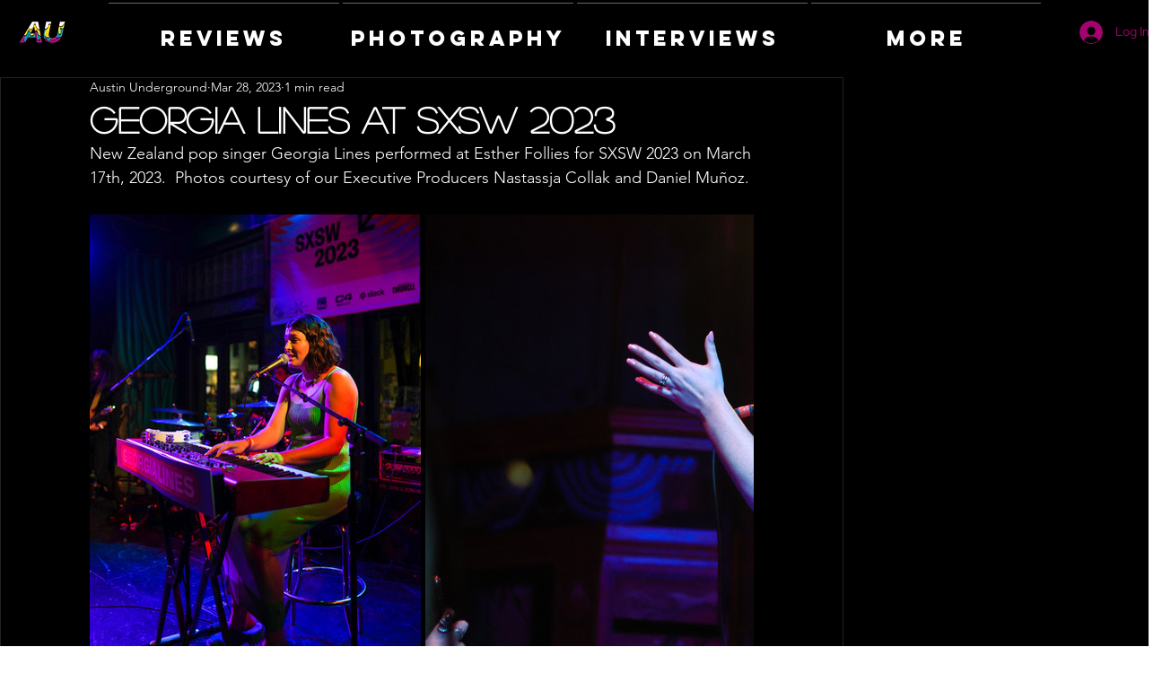

--- FILE ---
content_type: text/css; charset=utf-8
request_url: https://www.austinunderground.org/_serverless/pro-gallery-css-v4-server/layoutCss?ver=2&id=ctkh0-not-scoped&items=3640_1365_2048%7C3453_2048_1339%7C3432_2048_1417%7C3432_1365_2048%7C3464_1425_2048%7C3424_2048_1365%7C3429_2048_1365%7C3515_2048_1365%7C3574_2048_1365%7C3328_2048_1365%7C3332_1526_2048&container=266_740_553.5_720&options=gallerySizeType:px%7CenableInfiniteScroll:true%7CtitlePlacement:SHOW_ON_HOVER%7CarrowsSize:23%7CimageMargin:5%7CgalleryLayout:4%7CisVertical:false%7CcubeRatio:1.77%7CcubeType:fit%7CgalleryThumbnailsAlignment:none
body_size: -18
content:
#pro-gallery-ctkh0-not-scoped .pro-gallery-parent-container{ width: 740px !important; height: 554px !important; } #pro-gallery-ctkh0-not-scoped [data-hook="item-container"][data-idx="0"].gallery-item-container{opacity: 1 !important;display: block !important;transition: opacity .2s ease !important;top: 0px !important;left: 0px !important;right: auto !important;height: 554px !important;width: 369px !important;} #pro-gallery-ctkh0-not-scoped [data-hook="item-container"][data-idx="0"] .gallery-item-common-info-outer{height: 100% !important;} #pro-gallery-ctkh0-not-scoped [data-hook="item-container"][data-idx="0"] .gallery-item-common-info{height: 100% !important;width: 100% !important;} #pro-gallery-ctkh0-not-scoped [data-hook="item-container"][data-idx="0"] .gallery-item-wrapper{width: 369px !important;height: 554px !important;margin: 0 !important;} #pro-gallery-ctkh0-not-scoped [data-hook="item-container"][data-idx="0"] .gallery-item-content{width: 369px !important;height: 554px !important;margin: 0px 0px !important;opacity: 1 !important;} #pro-gallery-ctkh0-not-scoped [data-hook="item-container"][data-idx="0"] .gallery-item-hover{width: 369px !important;height: 554px !important;opacity: 1 !important;} #pro-gallery-ctkh0-not-scoped [data-hook="item-container"][data-idx="0"] .item-hover-flex-container{width: 369px !important;height: 554px !important;margin: 0px 0px !important;opacity: 1 !important;} #pro-gallery-ctkh0-not-scoped [data-hook="item-container"][data-idx="0"] .gallery-item-wrapper img{width: 100% !important;height: 100% !important;opacity: 1 !important;} #pro-gallery-ctkh0-not-scoped [data-hook="item-container"][data-idx="1"].gallery-item-container{opacity: 1 !important;display: block !important;transition: opacity .2s ease !important;top: 0px !important;left: 374px !important;right: auto !important;height: 554px !important;width: 847px !important;} #pro-gallery-ctkh0-not-scoped [data-hook="item-container"][data-idx="1"] .gallery-item-common-info-outer{height: 100% !important;} #pro-gallery-ctkh0-not-scoped [data-hook="item-container"][data-idx="1"] .gallery-item-common-info{height: 100% !important;width: 100% !important;} #pro-gallery-ctkh0-not-scoped [data-hook="item-container"][data-idx="1"] .gallery-item-wrapper{width: 847px !important;height: 554px !important;margin: 0 !important;} #pro-gallery-ctkh0-not-scoped [data-hook="item-container"][data-idx="1"] .gallery-item-content{width: 847px !important;height: 554px !important;margin: 0px 0px !important;opacity: 1 !important;} #pro-gallery-ctkh0-not-scoped [data-hook="item-container"][data-idx="1"] .gallery-item-hover{width: 847px !important;height: 554px !important;opacity: 1 !important;} #pro-gallery-ctkh0-not-scoped [data-hook="item-container"][data-idx="1"] .item-hover-flex-container{width: 847px !important;height: 554px !important;margin: 0px 0px !important;opacity: 1 !important;} #pro-gallery-ctkh0-not-scoped [data-hook="item-container"][data-idx="1"] .gallery-item-wrapper img{width: 100% !important;height: 100% !important;opacity: 1 !important;} #pro-gallery-ctkh0-not-scoped [data-hook="item-container"][data-idx="2"].gallery-item-container{opacity: 1 !important;display: block !important;transition: opacity .2s ease !important;top: 0px !important;left: 1226px !important;right: auto !important;height: 554px !important;width: 800px !important;} #pro-gallery-ctkh0-not-scoped [data-hook="item-container"][data-idx="2"] .gallery-item-common-info-outer{height: 100% !important;} #pro-gallery-ctkh0-not-scoped [data-hook="item-container"][data-idx="2"] .gallery-item-common-info{height: 100% !important;width: 100% !important;} #pro-gallery-ctkh0-not-scoped [data-hook="item-container"][data-idx="2"] .gallery-item-wrapper{width: 800px !important;height: 554px !important;margin: 0 !important;} #pro-gallery-ctkh0-not-scoped [data-hook="item-container"][data-idx="2"] .gallery-item-content{width: 800px !important;height: 554px !important;margin: 0px 0px !important;opacity: 1 !important;} #pro-gallery-ctkh0-not-scoped [data-hook="item-container"][data-idx="2"] .gallery-item-hover{width: 800px !important;height: 554px !important;opacity: 1 !important;} #pro-gallery-ctkh0-not-scoped [data-hook="item-container"][data-idx="2"] .item-hover-flex-container{width: 800px !important;height: 554px !important;margin: 0px 0px !important;opacity: 1 !important;} #pro-gallery-ctkh0-not-scoped [data-hook="item-container"][data-idx="2"] .gallery-item-wrapper img{width: 100% !important;height: 100% !important;opacity: 1 !important;} #pro-gallery-ctkh0-not-scoped [data-hook="item-container"][data-idx="3"]{display: none !important;} #pro-gallery-ctkh0-not-scoped [data-hook="item-container"][data-idx="4"]{display: none !important;} #pro-gallery-ctkh0-not-scoped [data-hook="item-container"][data-idx="5"]{display: none !important;} #pro-gallery-ctkh0-not-scoped [data-hook="item-container"][data-idx="6"]{display: none !important;} #pro-gallery-ctkh0-not-scoped [data-hook="item-container"][data-idx="7"]{display: none !important;} #pro-gallery-ctkh0-not-scoped [data-hook="item-container"][data-idx="8"]{display: none !important;} #pro-gallery-ctkh0-not-scoped [data-hook="item-container"][data-idx="9"]{display: none !important;} #pro-gallery-ctkh0-not-scoped [data-hook="item-container"][data-idx="10"]{display: none !important;} #pro-gallery-ctkh0-not-scoped .pro-gallery-prerender{height:554px !important;}#pro-gallery-ctkh0-not-scoped {height:554px !important; width:740px !important;}#pro-gallery-ctkh0-not-scoped .pro-gallery-margin-container {height:554px !important;}#pro-gallery-ctkh0-not-scoped .one-row:not(.thumbnails-gallery) {height:556px !important; width:745px !important;}#pro-gallery-ctkh0-not-scoped .one-row:not(.thumbnails-gallery) .gallery-horizontal-scroll {height:556px !important;}#pro-gallery-ctkh0-not-scoped .pro-gallery-parent-container:not(.gallery-slideshow) [data-hook=group-view] .item-link-wrapper::before {height:556px !important; width:745px !important;}#pro-gallery-ctkh0-not-scoped .pro-gallery-parent-container {height:554px !important; width:740px !important;}